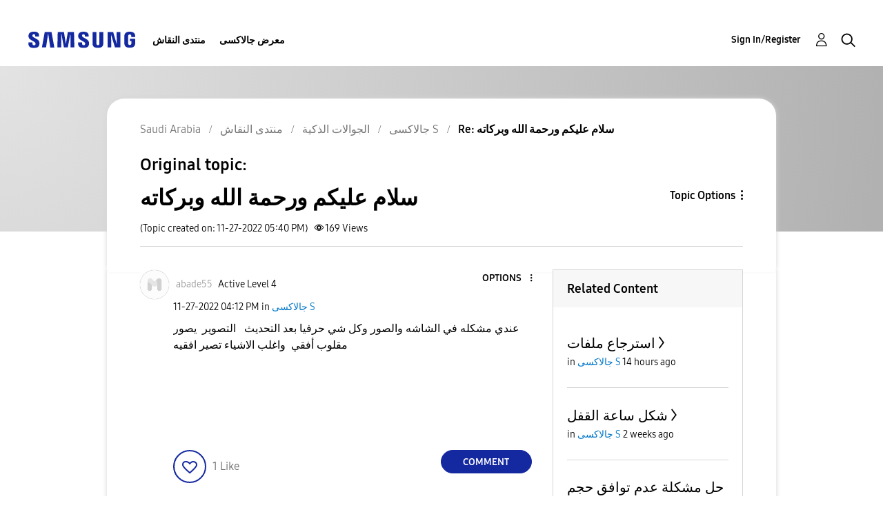

--- FILE ---
content_type: text/html; charset=UTF-8
request_url: https://r2.community.samsung.com/t5/%D8%AC%D8%A7%D9%84%D8%A7%D9%83%D8%B3%D9%89-S/%D8%B3%D9%84%D8%A7%D9%85-%D8%B9%D9%84%D9%8A%D9%83%D9%85-%D9%88%D8%B1%D8%AD%D9%85%D8%A9-%D8%A7%D9%84%D9%84%D9%87-%D9%88%D8%A8%D8%B1%D9%83%D8%A7%D8%AA%D9%87/m-p/12646047/highlight/true
body_size: 1876
content:
<!DOCTYPE html>
<html lang="en">
<head>
    <meta charset="utf-8">
    <meta name="viewport" content="width=device-width, initial-scale=1">
    <title></title>
    <style>
        body {
            font-family: "Arial";
        }
    </style>
    <script type="text/javascript">
    window.awsWafCookieDomainList = [];
    window.gokuProps = {
"key":"AQIDAHjcYu/GjX+QlghicBgQ/7bFaQZ+m5FKCMDnO+vTbNg96AE2d60Q/ObrltvLwmETCDa3AAAAfjB8BgkqhkiG9w0BBwagbzBtAgEAMGgGCSqGSIb3DQEHATAeBglghkgBZQMEAS4wEQQM/uJBw6u1fb9vj1MZAgEQgDsRQ2/sks/D/RVlSVbME4Dj3wRkJD2FZ07abhptl33LwU7tGyATwZ4iwbGQYUhO6BHjaEkO4LpswPF/iQ==",
          "iv":"EkQVSgFQ5QAABZLf",
          "context":"tAknBWwwoeXYmpNOWneY4wtUiGQb5Cs0tcOcqXYSNIFfWKAAMPS0QCUR3iNFRHfcw8EN4s55tBy6Dfq+JOQVeoj9nB20WFXWhEPtNpeAJktruEemTcc7WSqfYgPnDcko3x/hFJCPZYqOW7AJlQ/DRkPFdb5f7LBce9oq3edE+z7IE9aDjfMx0py9TD8hSAIOk2zOXFJrplHDSDgPZkFA1NLh0VOpvkwNPd4Mb4Ysl0hsgFJPV2CvPlg5+CUx2lsqRCQn7u7BrCn4JO5kKak7szCJkpeW9oqmH41NOsyxgZu9QZ7vHnOrf1Fu9NREjDxQ54Qytn7j6fMqjk/4gsXflJEpIPK7G6ItlBLnVzfKc05oY5hKEEsdTRNp8bDaHw+vFP6TU6Y/+9JR6TTxGLoeQxBoJFgLzdhLt4Y0"
};
    </script>
    <script src="https://bc0439715fa6.967eb88d.us-east-2.token.awswaf.com/bc0439715fa6/e566d069acb5/9c5f3411fe12/challenge.js"></script>
</head>
<body>
    <div id="challenge-container"></div>
    <script type="text/javascript">
        AwsWafIntegration.saveReferrer();
        AwsWafIntegration.checkForceRefresh().then((forceRefresh) => {
            if (forceRefresh) {
                AwsWafIntegration.forceRefreshToken().then(() => {
                    window.location.reload(true);
                });
            } else {
                AwsWafIntegration.getToken().then(() => {
                    window.location.reload(true);
                });
            }
        });
    </script>
    <noscript>
        <h1>JavaScript is disabled</h1>
        In order to continue, we need to verify that you're not a robot.
        This requires JavaScript. Enable JavaScript and then reload the page.
    </noscript>
</body>
</html>